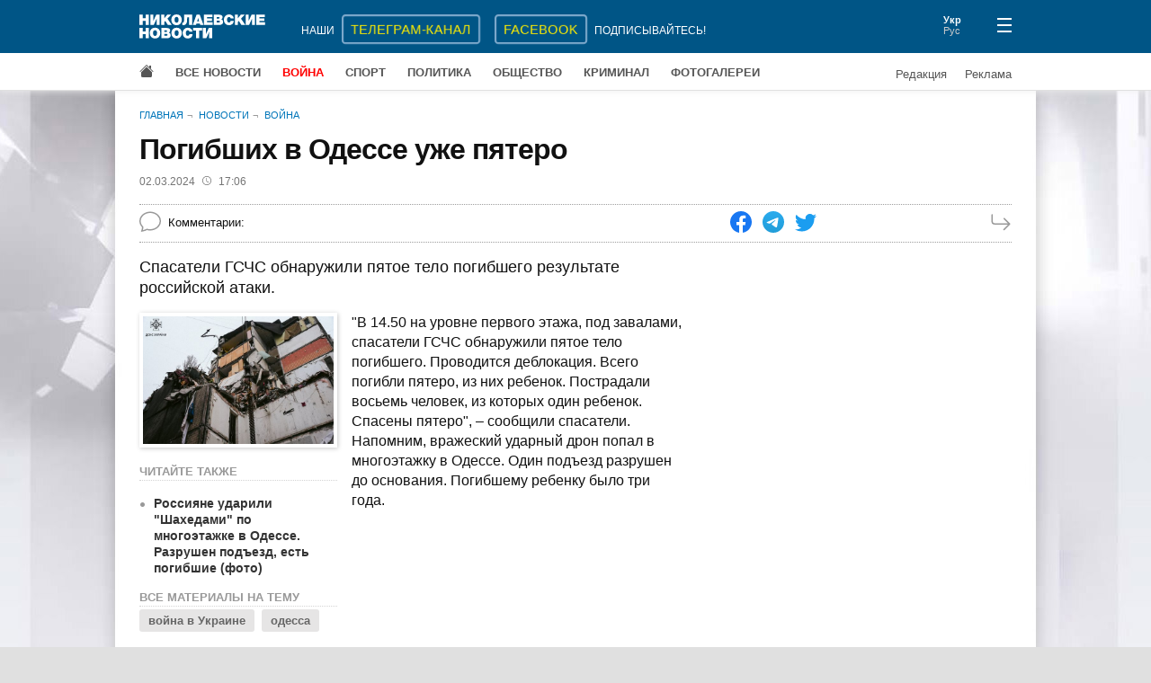

--- FILE ---
content_type: text/html; charset=UTF-8
request_url: https://www.niknews.mk.ua/2024/03/02/pogibshih-v-odesse-uzhe-pjatero/
body_size: 2574
content:
 <!DOCTYPE html>
<html lang="ru" prefix="og: http://ogp.me/ns#">
  <head>
    <meta charset="utf-8">
    <meta name="viewport" content="width=device-width, initial-scale=1">
    <meta name="description" content="Спасатели ГСЧС обнаружили пятое тело погибшего результате российской атаки.">
    <meta property="og:url" content="https://www.niknews.mk.ua/2024/03/02/pogibshih-v-odesse-uzhe-pjatero/">
    <meta property="og:title" content="Погибших в Одессе уже пятеро">
    <meta property="og:type" content="article">
    <meta property="og:description" content="Спасатели ГСЧС обнаружили пятое тело погибшего результате российской атаки.">
    <meta property="og:image" content="https://www.niknews.mk.ua/image/91/90171-600x0.jpg">
    <meta property="og:image:width" content="600">
    <meta property="og:image:height" content="401">
    <meta property="og:image:alt" content="Погибших в Одессе уже пятеро">
    <meta name="twitter:card" content="summary_large_image">
    <title>Погибших в Одессе уже пятеро</title>
    <link rel="canonical" href="https://www.niknews.mk.ua/2024/03/02/pogibshih-v-odesse-uzhe-pjatero/">
    <link rel="alternate" hreflang="ru" href="https://www.niknews.mk.ua/2024/03/02/pogibshih-v-odesse-uzhe-pjatero/">
    <link rel="alternate" hreflang="uk" href="https://www.niknews.mk.ua/uk/2024/03/02/pogibshih-v-odesse-uzhe-pjatero/">
    <!-- Global site tag (gtag.js) - Google Analytics -->
    <script async src="https://www.googletagmanager.com/gtag/js?id=UA-1308982-1"></script>
    <script>window.dataLayer=window.dataLayer||[];function gtag(){dataLayer.push(arguments);}gtag('js',new Date());gtag('config','UA-1308982-1');</script>
    <!-- Counter -->
<!-- Global site tag (gtag.js) - Google Analytics -->
<script async src="https://www.googletagmanager.com/gtag/js?id=G-97PQ11SNKT"></script>
<script>
  window.dataLayer = window.dataLayer || [];
  function gtag(){dataLayer.push(arguments);}
  gtag('js', new Date());

  gtag('config', 'G-97PQ11SNKT');
</script>
    <link rel="stylesheet" href="/static/style.css?v=1.9.0">
    <script async src="https://pagead2.googlesyndication.com/pagead/js/adsbygoogle.js?client=ca-pub-0165115766665577" crossorigin="anonymous"></script>
    <script type="application/ld+json">[{"@context":"https://schema.org","@type":"NewsArticle","headline":"Погибших в Одессе уже пятеро","datePublished":"2024-03-02T15:06:00+00:00","dateModified":"2024-03-02T15:09:00+00:00"},{"@context":"https://schema.org","@type":"BreadcrumbList","itemListElement":[{"@type":"ListItem","position":1,"name":"Главная","item":"https://www.niknews.mk.ua/"},{"@type":"ListItem","position":2,"name":"Новости","item":"https://www.niknews.mk.ua/novosti"}]}]</script>
  </head>
  <body>
    <div id="root">
      <header>
        <div class="menu-close header">
          <div class="container header-row">
            <div class="logo">
              <a href="/"><img src="/static/logo.ru.svg" alt="Николаевские новости"></a>
            </div>
          </div>
        </div>
      </header>
      <div class="container">
        <div class="breadcrumbs">
          <a href="/">Главная</a>
          <a href="/novosti">Новости</a>
          <a href="/vojna">Война</a>
        </div>
        <article data-id="141310">
          <h1>Погибших в Одессе уже пятеро</h1>
          <div class="date-author">
            <time datetime="2024-03-02 05:06">02.03.2024<svg xmlns="http://www.w3.org/2000/svg" width="10" height="10" fill="currentColor" viewBox="0 0 16 16"><path d="M8 3.5a.5.5 0 0 0-1 0V9a.5.5 0 0 0 .252.434l3.5 2a.5.5 0 0 0 .496-.868L8 8.71V3.5z"/><path d="M8 16A8 8 0 1 0 8 0a8 8 0 0 0 0 16zm7-8A7 7 0 1 1 1 8a7 7 0 0 1 14 0z"/></svg>17:06</time>
            
          </div>
          <div class="data">
            <div class="comments-count"><span id="comcaption">Комментарии: </span><span id="comcount" data-xid="141310"></span></div>
            <div class="share">
              <a class="share-icon facebook" href="https://www.facebook.com/sharer/sharer.php?u=https%3A%2F%2Fwww.niknews.mk.ua%2F2024%2F03%2F02%2Fpogibshih-v-odesse-uzhe-pjatero%2F" rel="nofollow"></a>
              <a class="share-icon telegram" href="https://t.me/share/url?url=https%3A%2F%2Fwww.niknews.mk.ua%2F2024%2F03%2F02%2Fpogibshih-v-odesse-uzhe-pjatero%2F&text=%D0%9F%D0%BE%D0%B3%D0%B8%D0%B1%D1%88%D0%B8%D1%85%20%D0%B2%20%D0%9E%D0%B4%D0%B5%D1%81%D1%81%D0%B5%20%D1%83%D0%B6%D0%B5%20%D0%BF%D1%8F%D1%82%D0%B5%D1%80%D0%BE" rel="nofollow"></a>
              <a class="share-icon twitter" href="https://twitter.com/intent/tweet?url=https%3A%2F%2Fwww.niknews.mk.ua%2F2024%2F03%2F02%2Fpogibshih-v-odesse-uzhe-pjatero%2F&text=%D0%9F%D0%BE%D0%B3%D0%B8%D0%B1%D1%88%D0%B8%D1%85%20%D0%B2%20%D0%9E%D0%B4%D0%B5%D1%81%D1%81%D0%B5%20%D1%83%D0%B6%D0%B5%20%D0%BF%D1%8F%D1%82%D0%B5%D1%80%D0%BE" rel="nofollow"></a>
            </div>
            <a class="next" href="/ru/next/1709391960" rel="nofollow"></a>
          </div>
          <div id="middle" class="row">
            <div id="content">
              <div id="lead" class="lead"><p>Спасатели ГСЧС обнаружили пятое тело погибшего результате российской атаки.</p></div>
              <div class="clearfix">
                <div id="media" class="media"></div>
                <p>"В 14.50 на уровне первого этажа, под завалами, спасатели ГСЧС обнаружили пятое тело погибшего. Проводится деблокация. Всего погибли пятеро, из них ребенок. Пострадали восьемь человек, из которых один ребенок. Спасены пятеро", – сообщили спасатели.<br /> Напомним, вражеский ударный дрон попал в многоэтажку в Одессе. Один подъезд разрушен до основания. Погибшему ребенку было три года.</p>              
              </div>
              <div id="article-bottom"></div>
              <div id="adv"></div>
            </div>
            <aside></aside>
          </div>
        </article>
        <div class="lastnews" data-section="2"></div>
      </div>
      <footer></footer>
    </div>
    <script id="data" type="application/json">{"comments":true,"images":[{"id":90171,"image":"/image/91/90171-600x0.jpg","caption":"","credit":""}],"keywords":[{"id":2088,"word":"война в Украине","url":"/keyword/vojna-v-ukraine"},{"id":2015,"word":"одесса","url":"/keyword/odessa"}],"relate":[{"id":141299,"title":"Россияне ударили \"Шахедами\" по многоэтажке в Одессе. Разрушен подъезд, есть погибшие (фото)","url":"/2024/03/02/rossiane-udarili-shahedami-po-mnogoetazhke-v-odesse-razrushen-podjezd-est-pogibshie-foto/"}],"section":2}</script>
    <script defer src="/static/commons.js?v=1.9.0"></script>
    <script defer src="/static/article.js?v=1.9.0"></script>
    <script async src="/user.js?article=141310"></script>
    <script>document.querySelectorAll('.share-icon').forEach(function(el){el.onclick=function(e){e.preventDefault();window.open(e.target.href,'_blank','scrollbars=0,resizable=1,menubar=0,left=100,top=100,width=650,height=570,toolbar=0,status=0');}});</script>
  </body>
</html>

--- FILE ---
content_type: text/html; charset=utf-8
request_url: https://www.google.com/recaptcha/api2/aframe
body_size: 267
content:
<!DOCTYPE HTML><html><head><meta http-equiv="content-type" content="text/html; charset=UTF-8"></head><body><script nonce="9PbXcZ7yZ3TKeTLRrIBedg">/** Anti-fraud and anti-abuse applications only. See google.com/recaptcha */ try{var clients={'sodar':'https://pagead2.googlesyndication.com/pagead/sodar?'};window.addEventListener("message",function(a){try{if(a.source===window.parent){var b=JSON.parse(a.data);var c=clients[b['id']];if(c){var d=document.createElement('img');d.src=c+b['params']+'&rc='+(localStorage.getItem("rc::a")?sessionStorage.getItem("rc::b"):"");window.document.body.appendChild(d);sessionStorage.setItem("rc::e",parseInt(sessionStorage.getItem("rc::e")||0)+1);localStorage.setItem("rc::h",'1768846747787');}}}catch(b){}});window.parent.postMessage("_grecaptcha_ready", "*");}catch(b){}</script></body></html>